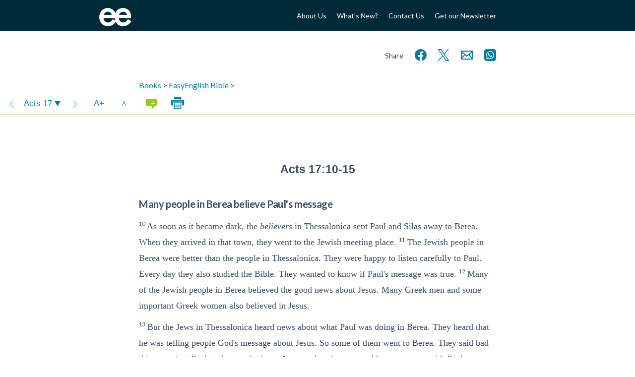

--- FILE ---
content_type: text/html; charset=UTF-8
request_url: https://www.easyenglish.bible/bible/easy/acts/17:10-15/
body_size: 14993
content:
<!doctype html><!--[if lt IE 7]><html lang="en-GB" class="no-js lt-ie9 lt-ie8 lt-ie7"> <![endif]-->
<!--[if (IE 7)&!(IEMobile)]><html lang="en-GB" class="no-js lt-ie9 lt-ie8"><![endif]-->
<!--[if (IE 8)&!(IEMobile)]><html lang="en-GB" class="no-js lt-ie9"><![endif]-->
<!--[if gt IE 8]><!--><html lang="en-GB" class="no-js "><!--<![endif]--><head><meta charset="utf-8"><title>Many people in Berea believe Paul's message – EasyEnglish Bible (Acts 17)</title><meta http-equiv="X-UA-Compatible" content="IE=edge,chrome=1"><meta name="HandheldFriendly" content="True"><meta name="MobileOptimized" content="320"><meta name="viewport" content="width=device-width, initial-scale=1.0"/><link rel="apple-touch-icon" href="https://www.easyenglish.bible/wp2014/wp-content/themes/easyenglish/library/images/apple-icon-touch.png"><link rel="icon" href="https://www.easyenglish.bible/wp2014/wp-content/themes/easyenglish/favicon.png">
<!--[if IE]><link rel="shortcut icon" href="https://www.easyenglish.bible/wp2014/wp-content/themes/easyenglish/favicon.ico">
<![endif]--><meta name="msapplication-TileColor" content="#f01d4f"><meta name="msapplication-TileImage" content="https://www.easyenglish.bible/wp2014/wp-content/themes/easyenglish/library/images/win8-tile-icon.png"><link rel="image_src" href="https://www.easyenglish.bible/wp2014/wp-content/themes/easyenglish/library/images/logo.png" /><link rel="pingback" href="https://www.easyenglish.bible/wp2014/xmlrpc.php"><meta name='robots' content='max-image-preview:large' /><link rel='dns-prefetch' href='//fonts.googleapis.com' /><link rel="alternate" type="application/rss+xml" title="EasyEnglish Bible &raquo; Feed" href="https://www.easyenglish.bible/feed/" /><link rel="alternate" type="application/rss+xml" title="EasyEnglish Bible &raquo; Comments Feed" href="https://www.easyenglish.bible/comments/feed/" /><link rel="alternate" title="oEmbed (JSON)" type="application/json+oembed" href="https://www.easyenglish.bible/wp-json/oembed/1.0/embed?url=https%3A%2F%2Fwww.easyenglish.bible%2Fbible%2Feasy%2Facts%2F17%2F" /><link rel="alternate" title="oEmbed (XML)" type="text/xml+oembed" href="https://www.easyenglish.bible/wp-json/oembed/1.0/embed?url=https%3A%2F%2Fwww.easyenglish.bible%2Fbible%2Feasy%2Facts%2F17%2F&#038;format=xml" /><style id='wp-img-auto-sizes-contain-inline-css' type='text/css'>img:is([sizes=auto i],[sizes^="auto," i]){contain-intrinsic-size:3000px 1500px}
/*# sourceURL=wp-img-auto-sizes-contain-inline-css */</style><style id="litespeed-ccss">ul{box-sizing:border-box}.entry-content{counter-reset:footnotes}:root{--wp--preset--font-size--normal:16px;--wp--preset--font-size--huge:42px}:root{--wp--preset--aspect-ratio--square:1;--wp--preset--aspect-ratio--4-3:4/3;--wp--preset--aspect-ratio--3-4:3/4;--wp--preset--aspect-ratio--3-2:3/2;--wp--preset--aspect-ratio--2-3:2/3;--wp--preset--aspect-ratio--16-9:16/9;--wp--preset--aspect-ratio--9-16:9/16;--wp--preset--color--black:#000;--wp--preset--color--cyan-bluish-gray:#abb8c3;--wp--preset--color--white:#fff;--wp--preset--color--pale-pink:#f78da7;--wp--preset--color--vivid-red:#cf2e2e;--wp--preset--color--luminous-vivid-orange:#ff6900;--wp--preset--color--luminous-vivid-amber:#fcb900;--wp--preset--color--light-green-cyan:#7bdcb5;--wp--preset--color--vivid-green-cyan:#00d084;--wp--preset--color--pale-cyan-blue:#8ed1fc;--wp--preset--color--vivid-cyan-blue:#0693e3;--wp--preset--color--vivid-purple:#9b51e0;--wp--preset--gradient--vivid-cyan-blue-to-vivid-purple:linear-gradient(135deg,rgba(6,147,227,1) 0%,#9b51e0 100%);--wp--preset--gradient--light-green-cyan-to-vivid-green-cyan:linear-gradient(135deg,#7adcb4 0%,#00d082 100%);--wp--preset--gradient--luminous-vivid-amber-to-luminous-vivid-orange:linear-gradient(135deg,rgba(252,185,0,1) 0%,rgba(255,105,0,1) 100%);--wp--preset--gradient--luminous-vivid-orange-to-vivid-red:linear-gradient(135deg,rgba(255,105,0,1) 0%,#cf2e2e 100%);--wp--preset--gradient--very-light-gray-to-cyan-bluish-gray:linear-gradient(135deg,#eee 0%,#a9b8c3 100%);--wp--preset--gradient--cool-to-warm-spectrum:linear-gradient(135deg,#4aeadc 0%,#9778d1 20%,#cf2aba 40%,#ee2c82 60%,#fb6962 80%,#fef84c 100%);--wp--preset--gradient--blush-light-purple:linear-gradient(135deg,#ffceec 0%,#9896f0 100%);--wp--preset--gradient--blush-bordeaux:linear-gradient(135deg,#fecda5 0%,#fe2d2d 50%,#6b003e 100%);--wp--preset--gradient--luminous-dusk:linear-gradient(135deg,#ffcb70 0%,#c751c0 50%,#4158d0 100%);--wp--preset--gradient--pale-ocean:linear-gradient(135deg,#fff5cb 0%,#b6e3d4 50%,#33a7b5 100%);--wp--preset--gradient--electric-grass:linear-gradient(135deg,#caf880 0%,#71ce7e 100%);--wp--preset--gradient--midnight:linear-gradient(135deg,#020381 0%,#2874fc 100%);--wp--preset--font-size--small:13px;--wp--preset--font-size--medium:20px;--wp--preset--font-size--large:36px;--wp--preset--font-size--x-large:42px;--wp--preset--spacing--20:.44rem;--wp--preset--spacing--30:.67rem;--wp--preset--spacing--40:1rem;--wp--preset--spacing--50:1.5rem;--wp--preset--spacing--60:2.25rem;--wp--preset--spacing--70:3.38rem;--wp--preset--spacing--80:5.06rem;--wp--preset--shadow--natural:6px 6px 9px rgba(0,0,0,.2);--wp--preset--shadow--deep:12px 12px 50px rgba(0,0,0,.4);--wp--preset--shadow--sharp:6px 6px 0px rgba(0,0,0,.2);--wp--preset--shadow--outlined:6px 6px 0px -3px rgba(255,255,255,1),6px 6px rgba(0,0,0,1);--wp--preset--shadow--crisp:6px 6px 0px rgba(0,0,0,1)}article,header,nav,section{display:block}audio{display:inline-block;*display:inline;*zoom:1}html{font-size:100%;-webkit-text-size-adjust:100%;-ms-text-size-adjust:100%}html,button,input{font-family:sans-serif}body{margin:0}h1{font-size:2em;margin:.67em 0}h2{font-size:1.5em;margin:.83em 0}h3{font-size:1.17em;margin:1em 0}p{margin:1em 0}ul{margin:1em 0}ul{padding:0 0 0 40px}nav ul{list-style:none;list-style-image:none}img{border:0;-ms-interpolation-mode:bicubic}svg:not(:root){overflow:hidden}button,input{font-size:100%;margin:0;vertical-align:baseline;*vertical-align:middle}button,input{line-height:normal}button{-webkit-appearance:button;*overflow:visible}input[type=checkbox]{box-sizing:border-box;padding:0;*height:13px;*width:13px}button::-moz-focus-inner,input::-moz-focus-inner{border:0;padding:0}ul{padding:0;list-style-type:none}.clearfix{zoom:1}.clearfix:before,.clearfix:after{content:"";display:table}.clearfix:after{clear:both}*{-webkit-box-sizing:border-box;-moz-box-sizing:border-box;box-sizing:border-box}.button,.button:visited{border:1px solid #0098ad;padding:.6em 3em;background:#fff;color:#0098ad;display:inline-block;font-size:1em;text-decoration:none;margin:2em 0;line-height:21px}body,div,h1,h2,h3,p,ul,li,label,article,header,nav,section{margin:0;padding:0;border:0}article,header,nav,section,audio{display:block}html{height:100%;-webkit-text-size-adjust:100%;-ms-text-size-adjust:100%}body{min-height:100%;font-size:16px}a img,img{-ms-interpolation-mode:bicubic;border:0}input,button{margin:0;font-size:100%;line-height:normal;vertical-align:baseline}button{-webkit-appearance:button}input[type=checkbox]{-webkit-box-sizing:border-box;-moz-box-sizing:border-box;-o-box-sizing:border-box;-ms-box-sizing:border-box;box-sizing:border-box}@media screen and (max-width:1px){body{font-size:1em}}@media screen and (max-width:1px){body{font-size:1.28571429em}}body{font-family:Lato,Arial,sans-serif;line-height:1.5;color:#414b65}.wrap{width:20em;position:relative;left:0}@media screen and (min-width:400px){.wrap{width:22.5em}}@media screen and (min-width:480px){.wrap{width:25em}}@media screen and (min-width:540px){.wrap{width:30em}}@media screen and (min-width:640px){.wrap{width:35em}}@media screen and (min-width:900px){.wrap{width:55em}}@media screen and (min-width:900px){#main{width:45em;margin-left:5em}}.wrap{margin:0 auto}a{color:#007fa3;text-decoration:none}a:visited{color:#414b65}h1,h2,h3{font-family:Lato,Arial,sans-serif;text-rendering:optimizelegibility;font-weight:400}h1:first-child,h3:first-child{margin-top:0}h1{font-size:2em;line-height:1.333em;margin-bottom:.5em}h2{font-size:1.4em;font-weight:700;letter-spacing:-.02em;line-height:1.4em;margin-bottom:1em;margin-top:2em}h3{font-size:1em;font-weight:700;margin:1.5em 0 .5em}.header{background:#002a38;font-family:Lato,Arial,sans-serif}.header #inner-header{height:62px;display:flex;align-items:center}.header #logo{display:block;width:5em;float:left}.header #logo img{width:65px;margin-top:13px}.header #menu-button{margin-left:auto;height:2.5rem;width:2.5rem;color:#fff}@media screen and (min-width:640px){.header #menu-button{display:none}}.header #menu-button svg{height:100%;width:100%}.header #mobmenu-container{position:relative;padding:2em;display:none}.header #mobmenu-container .heading{color:#92c91b;font-size:.9em;margin-bottom:1em;margin-top:1em;text-transform:uppercase}.header #mobmenu ul li{max-width:none}.header #topmenu{margin-top:15px;display:none}.header #topmenu li{text-align:right;max-width:90px;font-size:14px;line-height:1.8em}@media screen and (min-width:640px){.header #topmenu{display:block}}@media screen and (min-width:900px){.header #topmenu{width:45em}.header #topmenu li{max-width:200px}}@media screen and (min-width:640px){.header nav{float:right;width:30em;text-align:right}.header nav ul{display:inline-block}.header nav ul li{display:inline-block;width:auto;margin-left:1.5em}}.header nav ul li{max-width:160px;font-size:12px;text-align:left;vertical-align:middle;margin-bottom:1em;position:relative}.header nav ul li a{color:#fff}@media screen and (min-width:640px){body:not(.tf_resource-template-default) #mobmenu-container{display:none!important}}nav li a{display:block;text-decoration:none}#content{margin-top:60px}@media screen and (min-width:640px){#content{margin-top:60px}}@media screen and (min-width:900px){#content{margin-top:80px}}article{margin-left:0;margin-bottom:32px}.share{font-size:1.3em;text-align:right;margin-top:-3rem;margin-bottom:1rem}.share span{font-size:.7em}.share svg{vertical-align:middle}.share a{display:inline-block;margin-left:.4em;width:2rem}header.article-header{margin-bottom:2em}.entry-content{line-height:1.8}.entry-content p{margin-bottom:.5em}audio{width:100%}audio::-webkit-media-controls-panel{border-radius:0;background:#414b65;color:#fff}input,label{font-family:Lato,Arial,sans-serif;background:#eee;display:inline-block;border:0;border-radius:0;vertical-align:bottom;padding:12px;font-size:.9375em;line-height:16px;vertical-align:top;margin-bottom:.5em;margin-right:1em;width:100%}label{background:0 0;text-align:left}@media screen and (min-width:480px){label{width:100%;margin-right:-3px}input{width:380px}}@media screen and (min-width:540px){input{width:460px}}button{width:auto;border:1px solid #0098ad;padding:.6em 3em;background:#fff;color:#0098ad;display:inline-block;font-size:1em;text-decoration:none;margin:2em 0;line-height:21px;background:0 0;color:#92c91b;height:51px}input[type=checkbox]{width:auto;display:inline-block;height:43px;width:43px}input[type=checkbox]{margin-top:5px;margin-left:5px;height:38px;width:38px}input[type=checkbox]:after{content:" ";height:43px;width:43px;display:block;background:#eee;font-family:dashicons;vertical-align:middle;line-height:43px;text-align:center;font-size:28px;position:relative;left:-5px;top:-5px}input[type=checkbox]:checked:after{content:"\f147";color:#414b65}.switch{position:relative;display:inline-block;padding-top:4px;height:24px;width:auto}.switch input{opacity:0;width:0;height:0;margin:5px 20px}.slider{position:absolute;top:0;left:0;width:40px;bottom:0;background-color:#ccc}.slider:before{position:absolute;content:"";height:16px;width:16px;left:4px;bottom:4px;background-color:#fff}input:checked+.slider{background-color:#92c91b}input:checked+.slider:before{-webkit-transform:translateX(16px);-ms-transform:translateX(16px);transform:translateX(16px)}.slider.round{border-radius:34px}.slider.round:before{border-radius:50%}@media screen and (max-width:764px){.single-tf_resource_chunk #inner-content{width:auto;margin:0 2em}}.single-tf_resource_chunk #inner-content header.article-header{margin-bottom:0}.print-only{display:none}.clearfix{zoom:1}.clearfix:before,.clearfix:after{content:"";display:table}.clearfix:after{clear:both}*{-webkit-box-sizing:border-box;-moz-box-sizing:border-box;box-sizing:border-box}.viewer-window .viewer-nav{top:0;height:48px;border-bottom:1px solid #92c91b;background:#fff;font-family:sans-serif;z-index:10;left:0;right:0;font-size:.8em}.viewer-window .viewer-pane{-webkit-overflow-scrolling:touch;top:48px;bottom:0;zoom:1}.viewer-window .viewer-pane:before,.viewer-window .viewer-pane:after{content:"";display:table}.viewer-window .viewer-pane:after{clear:both}.hidden-store{display:none}.comment_toggle{background:#92c91b!important;border-radius:.2em;height:1em;width:1.5em;font-size:11px;line-height:1.5;position:relative}.comment_toggle:before{color:#fff;content:"-";position:absolute;top:-3px;right:3px;font-family:Lato,Arial,Helvetica,sans-serif}.comment_toggle.show:before{content:"+"}.comment_toggle:after{content:'';position:absolute;border-color:#92c91b transparent transparent #92c91b;border-image:none;border-style:solid;border-width:.3em;left:.8em;top:.8em}.viewer-content{font-size:18px}.viewer-content v{vertical-align:super;font-size:.6em;font-family:lato,arial,sans-serif}.viewer-content v[v='1'][c]:before{content:attr(c) ':'}.viewer-content h1{font-weight:700;font-size:1.71428571pxem;margin:2em 0 1em}.viewer-content h2[sfm=s1]{font-size:1.14285714em;font-weight:700;margin:2em 0 .7em}.viewer-content h1[sfm=cl]{display:block;text-align:center;font-family:Verdana,Geneva,sans-serif;font-weight:700;margin:2em 0 .7em;font-size:1.28571429em}.viewer-content p{margin:.6em 0}.viewer-content p[sfm=q1]{margin-left:2em}.viewer-content span[sfm=nd]{font-variant:small-caps}.viewer-content w{font-style:italic;position:relative}.bible-text{font-family:Georgia,"Times New Roman",Times,serif}.viewer-nav .buttons{height:100%;font-size:1.3em;line-height:48px}.viewer-nav .buttons .group{display:inline-block}.viewer-nav .buttons .btn{display:inline-block;vertical-align:top;height:48px;width:48px;text-align:center;color:#007fa3;transform:scale(1);border:none;margin:0;padding:0}.viewer-nav .buttons .btn svg{vertical-align:middle}.viewer-nav .buttons .btn svg path,.viewer-nav .buttons .btn svg rect{fill:currentColor}.viewer-nav .buttons .more-caller{float:right;display:none}@media screen and (min-width:480px){.viewer-nav .buttons .more-caller{display:none}}.viewer-nav .buttons .nav-buttons{width:auto}.viewer-nav .buttons .nav-buttons>div{display:inline-block}.viewer-nav .buttons .comment_toggle{display:inline-block;font-size:15px;margin:0;left:0;top:0}.viewer-nav .next,.viewer-nav .prev{padding:0 .2em;font-size:1.6em}#print-options{text-align:center;display:inline-block}#print-options .option{margin:0;padding:0;border:none;display:block;height:auto;width:100%;color:#414b65;margin-bottom:1em;position:relative;transform:scale(1)}#print-options .option svg{width:6em;height:6em;filter:blur(0);opacity:1}#print-options .option:after{content:"Print " attr(title);position:absolute;left:0;right:0;top:0;bottom:0;vertical-align:middle;line-height:6em;opacity:0}.audio-player{display:flex}.audio-player .button{margin:0;height:40px;width:40px;padding:10px;flex-grow:0;flex-shrink:0;border:none;background:#007fa3}.audio-player .button svg{width:20px;height:20px}.audio-player .button svg line,.audio-player .button svg polyline{stroke:#fff}.audio-player-bar{position:fixed;bottom:0;left:0;right:0}.viewer-window .viewer-nav{position:relative;left:-50vw;margin-left:50%;width:100vw}.viewer-pane{padding-top:48px}</style><link rel="preload" data-asynced="1" data-optimized="2" as="style" onload="this.onload=null;this.rel='stylesheet'" href="https://www.easyenglish.bible/wp2014/wp-content/litespeed/css/732f34b79e7424f713325d3738bff6cf.css?ver=799f8" /><script>!function(a){"use strict";var b=function(b,c,d){function e(a){return h.body?a():void setTimeout(function(){e(a)})}function f(){i.addEventListener&&i.removeEventListener("load",f),i.media=d||"all"}var g,h=a.document,i=h.createElement("link");if(c)g=c;else{var j=(h.body||h.getElementsByTagName("head")[0]).childNodes;g=j[j.length-1]}var k=h.styleSheets;i.rel="stylesheet",i.href=b,i.media="only x",e(function(){g.parentNode.insertBefore(i,c?g:g.nextSibling)});var l=function(a){for(var b=i.href,c=k.length;c--;)if(k[c].href===b)return a();setTimeout(function(){l(a)})};return i.addEventListener&&i.addEventListener("load",f),i.onloadcssdefined=l,l(f),i};"undefined"!=typeof exports?exports.loadCSS=b:a.loadCSS=b}("undefined"!=typeof global?global:this);!function(a){if(a.loadCSS){var b=loadCSS.relpreload={};if(b.support=function(){try{return a.document.createElement("link").relList.supports("preload")}catch(b){return!1}},b.poly=function(){for(var b=a.document.getElementsByTagName("link"),c=0;c<b.length;c++){var d=b[c];"preload"===d.rel&&"style"===d.getAttribute("as")&&(a.loadCSS(d.href,d,d.getAttribute("media")),d.rel=null)}},!b.support()){b.poly();var c=a.setInterval(b.poly,300);a.addEventListener&&a.addEventListener("load",function(){b.poly(),a.clearInterval(c)}),a.attachEvent&&a.attachEvent("onload",function(){a.clearInterval(c)})}}}(this);</script> <style id='global-styles-inline-css' type='text/css'>:root{--wp--preset--aspect-ratio--square: 1;--wp--preset--aspect-ratio--4-3: 4/3;--wp--preset--aspect-ratio--3-4: 3/4;--wp--preset--aspect-ratio--3-2: 3/2;--wp--preset--aspect-ratio--2-3: 2/3;--wp--preset--aspect-ratio--16-9: 16/9;--wp--preset--aspect-ratio--9-16: 9/16;--wp--preset--color--black: #000000;--wp--preset--color--cyan-bluish-gray: #abb8c3;--wp--preset--color--white: #ffffff;--wp--preset--color--pale-pink: #f78da7;--wp--preset--color--vivid-red: #cf2e2e;--wp--preset--color--luminous-vivid-orange: #ff6900;--wp--preset--color--luminous-vivid-amber: #fcb900;--wp--preset--color--light-green-cyan: #7bdcb5;--wp--preset--color--vivid-green-cyan: #00d084;--wp--preset--color--pale-cyan-blue: #8ed1fc;--wp--preset--color--vivid-cyan-blue: #0693e3;--wp--preset--color--vivid-purple: #9b51e0;--wp--preset--gradient--vivid-cyan-blue-to-vivid-purple: linear-gradient(135deg,rgb(6,147,227) 0%,rgb(155,81,224) 100%);--wp--preset--gradient--light-green-cyan-to-vivid-green-cyan: linear-gradient(135deg,rgb(122,220,180) 0%,rgb(0,208,130) 100%);--wp--preset--gradient--luminous-vivid-amber-to-luminous-vivid-orange: linear-gradient(135deg,rgb(252,185,0) 0%,rgb(255,105,0) 100%);--wp--preset--gradient--luminous-vivid-orange-to-vivid-red: linear-gradient(135deg,rgb(255,105,0) 0%,rgb(207,46,46) 100%);--wp--preset--gradient--very-light-gray-to-cyan-bluish-gray: linear-gradient(135deg,rgb(238,238,238) 0%,rgb(169,184,195) 100%);--wp--preset--gradient--cool-to-warm-spectrum: linear-gradient(135deg,rgb(74,234,220) 0%,rgb(151,120,209) 20%,rgb(207,42,186) 40%,rgb(238,44,130) 60%,rgb(251,105,98) 80%,rgb(254,248,76) 100%);--wp--preset--gradient--blush-light-purple: linear-gradient(135deg,rgb(255,206,236) 0%,rgb(152,150,240) 100%);--wp--preset--gradient--blush-bordeaux: linear-gradient(135deg,rgb(254,205,165) 0%,rgb(254,45,45) 50%,rgb(107,0,62) 100%);--wp--preset--gradient--luminous-dusk: linear-gradient(135deg,rgb(255,203,112) 0%,rgb(199,81,192) 50%,rgb(65,88,208) 100%);--wp--preset--gradient--pale-ocean: linear-gradient(135deg,rgb(255,245,203) 0%,rgb(182,227,212) 50%,rgb(51,167,181) 100%);--wp--preset--gradient--electric-grass: linear-gradient(135deg,rgb(202,248,128) 0%,rgb(113,206,126) 100%);--wp--preset--gradient--midnight: linear-gradient(135deg,rgb(2,3,129) 0%,rgb(40,116,252) 100%);--wp--preset--font-size--small: 13px;--wp--preset--font-size--medium: 20px;--wp--preset--font-size--large: 36px;--wp--preset--font-size--x-large: 42px;--wp--preset--spacing--20: 0.44rem;--wp--preset--spacing--30: 0.67rem;--wp--preset--spacing--40: 1rem;--wp--preset--spacing--50: 1.5rem;--wp--preset--spacing--60: 2.25rem;--wp--preset--spacing--70: 3.38rem;--wp--preset--spacing--80: 5.06rem;--wp--preset--shadow--natural: 6px 6px 9px rgba(0, 0, 0, 0.2);--wp--preset--shadow--deep: 12px 12px 50px rgba(0, 0, 0, 0.4);--wp--preset--shadow--sharp: 6px 6px 0px rgba(0, 0, 0, 0.2);--wp--preset--shadow--outlined: 6px 6px 0px -3px rgb(255, 255, 255), 6px 6px rgb(0, 0, 0);--wp--preset--shadow--crisp: 6px 6px 0px rgb(0, 0, 0);}:where(.is-layout-flex){gap: 0.5em;}:where(.is-layout-grid){gap: 0.5em;}body .is-layout-flex{display: flex;}.is-layout-flex{flex-wrap: wrap;align-items: center;}.is-layout-flex > :is(*, div){margin: 0;}body .is-layout-grid{display: grid;}.is-layout-grid > :is(*, div){margin: 0;}:where(.wp-block-columns.is-layout-flex){gap: 2em;}:where(.wp-block-columns.is-layout-grid){gap: 2em;}:where(.wp-block-post-template.is-layout-flex){gap: 1.25em;}:where(.wp-block-post-template.is-layout-grid){gap: 1.25em;}.has-black-color{color: var(--wp--preset--color--black) !important;}.has-cyan-bluish-gray-color{color: var(--wp--preset--color--cyan-bluish-gray) !important;}.has-white-color{color: var(--wp--preset--color--white) !important;}.has-pale-pink-color{color: var(--wp--preset--color--pale-pink) !important;}.has-vivid-red-color{color: var(--wp--preset--color--vivid-red) !important;}.has-luminous-vivid-orange-color{color: var(--wp--preset--color--luminous-vivid-orange) !important;}.has-luminous-vivid-amber-color{color: var(--wp--preset--color--luminous-vivid-amber) !important;}.has-light-green-cyan-color{color: var(--wp--preset--color--light-green-cyan) !important;}.has-vivid-green-cyan-color{color: var(--wp--preset--color--vivid-green-cyan) !important;}.has-pale-cyan-blue-color{color: var(--wp--preset--color--pale-cyan-blue) !important;}.has-vivid-cyan-blue-color{color: var(--wp--preset--color--vivid-cyan-blue) !important;}.has-vivid-purple-color{color: var(--wp--preset--color--vivid-purple) !important;}.has-black-background-color{background-color: var(--wp--preset--color--black) !important;}.has-cyan-bluish-gray-background-color{background-color: var(--wp--preset--color--cyan-bluish-gray) !important;}.has-white-background-color{background-color: var(--wp--preset--color--white) !important;}.has-pale-pink-background-color{background-color: var(--wp--preset--color--pale-pink) !important;}.has-vivid-red-background-color{background-color: var(--wp--preset--color--vivid-red) !important;}.has-luminous-vivid-orange-background-color{background-color: var(--wp--preset--color--luminous-vivid-orange) !important;}.has-luminous-vivid-amber-background-color{background-color: var(--wp--preset--color--luminous-vivid-amber) !important;}.has-light-green-cyan-background-color{background-color: var(--wp--preset--color--light-green-cyan) !important;}.has-vivid-green-cyan-background-color{background-color: var(--wp--preset--color--vivid-green-cyan) !important;}.has-pale-cyan-blue-background-color{background-color: var(--wp--preset--color--pale-cyan-blue) !important;}.has-vivid-cyan-blue-background-color{background-color: var(--wp--preset--color--vivid-cyan-blue) !important;}.has-vivid-purple-background-color{background-color: var(--wp--preset--color--vivid-purple) !important;}.has-black-border-color{border-color: var(--wp--preset--color--black) !important;}.has-cyan-bluish-gray-border-color{border-color: var(--wp--preset--color--cyan-bluish-gray) !important;}.has-white-border-color{border-color: var(--wp--preset--color--white) !important;}.has-pale-pink-border-color{border-color: var(--wp--preset--color--pale-pink) !important;}.has-vivid-red-border-color{border-color: var(--wp--preset--color--vivid-red) !important;}.has-luminous-vivid-orange-border-color{border-color: var(--wp--preset--color--luminous-vivid-orange) !important;}.has-luminous-vivid-amber-border-color{border-color: var(--wp--preset--color--luminous-vivid-amber) !important;}.has-light-green-cyan-border-color{border-color: var(--wp--preset--color--light-green-cyan) !important;}.has-vivid-green-cyan-border-color{border-color: var(--wp--preset--color--vivid-green-cyan) !important;}.has-pale-cyan-blue-border-color{border-color: var(--wp--preset--color--pale-cyan-blue) !important;}.has-vivid-cyan-blue-border-color{border-color: var(--wp--preset--color--vivid-cyan-blue) !important;}.has-vivid-purple-border-color{border-color: var(--wp--preset--color--vivid-purple) !important;}.has-vivid-cyan-blue-to-vivid-purple-gradient-background{background: var(--wp--preset--gradient--vivid-cyan-blue-to-vivid-purple) !important;}.has-light-green-cyan-to-vivid-green-cyan-gradient-background{background: var(--wp--preset--gradient--light-green-cyan-to-vivid-green-cyan) !important;}.has-luminous-vivid-amber-to-luminous-vivid-orange-gradient-background{background: var(--wp--preset--gradient--luminous-vivid-amber-to-luminous-vivid-orange) !important;}.has-luminous-vivid-orange-to-vivid-red-gradient-background{background: var(--wp--preset--gradient--luminous-vivid-orange-to-vivid-red) !important;}.has-very-light-gray-to-cyan-bluish-gray-gradient-background{background: var(--wp--preset--gradient--very-light-gray-to-cyan-bluish-gray) !important;}.has-cool-to-warm-spectrum-gradient-background{background: var(--wp--preset--gradient--cool-to-warm-spectrum) !important;}.has-blush-light-purple-gradient-background{background: var(--wp--preset--gradient--blush-light-purple) !important;}.has-blush-bordeaux-gradient-background{background: var(--wp--preset--gradient--blush-bordeaux) !important;}.has-luminous-dusk-gradient-background{background: var(--wp--preset--gradient--luminous-dusk) !important;}.has-pale-ocean-gradient-background{background: var(--wp--preset--gradient--pale-ocean) !important;}.has-electric-grass-gradient-background{background: var(--wp--preset--gradient--electric-grass) !important;}.has-midnight-gradient-background{background: var(--wp--preset--gradient--midnight) !important;}.has-small-font-size{font-size: var(--wp--preset--font-size--small) !important;}.has-medium-font-size{font-size: var(--wp--preset--font-size--medium) !important;}.has-large-font-size{font-size: var(--wp--preset--font-size--large) !important;}.has-x-large-font-size{font-size: var(--wp--preset--font-size--x-large) !important;}
/*# sourceURL=global-styles-inline-css */</style><style id='classic-theme-styles-inline-css' type='text/css'>/*! This file is auto-generated */
.wp-block-button__link{color:#fff;background-color:#32373c;border-radius:9999px;box-shadow:none;text-decoration:none;padding:calc(.667em + 2px) calc(1.333em + 2px);font-size:1.125em}.wp-block-file__button{background:#32373c;color:#fff;text-decoration:none}
/*# sourceURL=/wp-includes/css/classic-themes.min.css */</style><link data-asynced="1" as="style" onload="this.onload=null;this.rel='stylesheet'"  rel='preload' id='font-0-css' href='https://fonts.googleapis.com/css?family=Lato%3A400%2C700&#038;display=swap' type='text/css' media='all' /><noscript><link rel='stylesheet' href='https://fonts.googleapis.com/css?family=Lato%3A400%2C700&#038;display=swap' type='text/css' media='all' /></noscript> <script type="text/javascript" src="https://www.easyenglish.bible/wp2014/wp-includes/js/jquery/jquery.min.js?ver=3.7.1" id="jquery-core-js"></script> <script data-optimized="1" type="text/javascript" src="https://www.easyenglish.bible/wp2014/wp-content/litespeed/js/969f574c659406f7809b93b32824a0fb.js?ver=2c3aa" id="jquery-migrate-js"></script> <script data-optimized="1" type="text/javascript" src="https://www.easyenglish.bible/wp2014/wp-content/litespeed/js/a22983e1994c12b9b116e35693f9526c.js?ver=ff973" id="bones-modernizr-js"></script> <script data-optimized="1" type="text/javascript" src="https://www.easyenglish.bible/wp2014/wp-content/litespeed/js/1ee6604b79ddc5de585bed4c533579bd.js?ver=579bd" id="respond-js"></script> <link rel="https://api.w.org/" href="https://www.easyenglish.bible/wp-json/" /><link rel="canonical" href="https://www.easyenglish.bible/bible/easy/acts/17:10-15/" /><link rel='shortlink' href='https://www.easyenglish.bible/?p=5211' /><meta name="description" content="Acts 17:10-15 EasyEnglish Bible (EASY) – Many people in Berea believe Paul&#039;s message – 10 As soon as it became dark, the believers in Thessalonica sent Paul and Silas away to Berea. When they arrived in that town, they &hellip;"/><link rel="prev" href="https://www.easyenglish.bible/bible/easy/acts/17:1-9/" /><link rel="next" href="https://www.easyenglish.bible/bible/easy/acts/17:16-34/" /><style type="text/css" id="wp-custom-css">#partners ul > * {
	margin: 0 3em 4em 0;
}
#partners li h3 { display: none; }

#partners li div.img {
    height: 5em;
}</style> <script>(function(i,s,o,g,r,a,m){i['GoogleAnalyticsObject']=r;i[r]=i[r]||function(){
  (i[r].q=i[r].q||[]).push(arguments)},i[r].l=1*new Date();a=s.createElement(o),
  m=s.getElementsByTagName(o)[0];a.async=1;a.src=g;m.parentNode.insertBefore(a,m)
  })(window,document,'script','//www.google-analytics.com/analytics.js','ga');

  ga('create', 'UA-50043061-1', 'auto');
  ga('send', 'pageview');</script>  <script async src="https://www.googletagmanager.com/gtag/js?id=G-3X0VX4X2GD"></script> <script>window.dataLayer = window.dataLayer || [];
  function gtag(){dataLayer.push(arguments);}
  gtag('js', new Date());

  gtag('config', 'G-3X0VX4X2GD');</script> <script>ajaxurl = 'https://www.easyenglish.bible/wp2014/wp-admin/admin-ajax.php';
			dictionaryURL = 'https://www.easyenglish.bible/dictionary/bible/';
			resourceRoot =  'https://www.easyenglish.bible/';</script> </head><body class="wp-singular tf_resource_chunk-template-default single single-tf_resource_chunk postid-5211 wp-theme-easyenglish"><div id="container"><header class="header" role="banner"><div id="mobmenu-container" class="clearfix"><nav role="navigation" id='mobmenu' class='wrap'><ul><li><a href="https://www.easyenglish.bible">Home</a></li></ul><p class="heading">About Easy English</p><ul class="nav top-nav clearfix"><li><a href='https://www.easyenglish.bible/about-easyenglish/'><div class='title'>About Us</div></a></li><li><a href='https://www.easyenglish.bible/about-easyenglish/whats-new/'><div class='title'>What's New?</div></a></li><li><a href='https://www.easyenglish.bible/contact-us/'><div class='title'>Contact Us</div></a></li><li><a href='https://www.easyenglish.bible/about-easyenglish/newsletter/'><div class='title'>Get our Newsletter</div></a></li></ul><p class="heading">Free Resources in Easy English</p><ul role="menubar" id="menu-homepage-middle-items" class="nav top-nav"><li id="menu-item-6103" class="menu-item menu-item-type-post_type menu-item-object-tf_resource menu-item-6103 page-item-865"><a href="https://www.easyenglish.bible/bible/easy/">Bible</a></li><li id="menu-item-49" class="menu-item menu-item-type-post_type menu-item-object-page menu-item-49 page-item-35"><a href="https://www.easyenglish.bible/bible-commentaries/">Commentaries</a></li><li id="menu-item-47" class="menu-item menu-item-type-post_type menu-item-object-page menu-item-47 page-item-39"><a href="https://www.easyenglish.bible/bible-studies/">Bible Studies</a></li><li id="menu-item-7478" class="menu-item menu-item-type-post_type_archive menu-item-object-tf_resource menu-item-7478 page-item--98"><a href="https://www.easyenglish.bible/resource/">Online Books</a></li><li id="menu-item-46" class="menu-item menu-item-type-post_type menu-item-object-page menu-item-46 page-item-41"><a href="https://www.easyenglish.bible/accessible/">Stories</a></li></ul></nav></div><div id="inner-header" class="wrap clearfix"><div id="logo"><a href="https://www.easyenglish.bible" rel="nofollow" id='logo-icon' alt='EasyEnglish Bible' title='EasyEnglish Bible Homepage'><img src='https://www.easyenglish.bible/wp2014/wp-content/themes/easyenglish/library/images/logo_white.png'  alt='EasyEnglish Bible Homepage' title='EasyEnglish Bible Homepage'></a></div><nav role="navigation" id='topmenu'><ul class="nav top-nav clearfix"><li><a href='https://www.easyenglish.bible/about-easyenglish/'><div class='title'>About Us</div></a></li><li><a href='https://www.easyenglish.bible/about-easyenglish/whats-new/'><div class='title'>What's New?</div></a></li><li><a href='https://www.easyenglish.bible/contact-us/'><div class='title'>Contact Us</div></a></li><li><a href='https://www.easyenglish.bible/about-easyenglish/newsletter/'><div class='title'>Get our Newsletter</div></a></li></ul></nav><div id='menu-button' onclick='jQuery("#mobmenu-container").slideToggle(400, "swing" )'>
<svg xmlns="http://www.w3.org/2000/svg" width="24" height="24" viewBox="0 0 24 24"><path stroke="currentColor" d="M2 6 L 22 6"/><path stroke="currentColor" d="M2 12 L 22 12"/><path stroke="currentColor" d="M2 18 L 22 18"/></svg></div></div></header><div id="content"><div id="inner-content" class="wrap clearfix"><div id="main" class="clearfix" role="main"><article id="post-5211" class="clearfix post-5211 tf_resource_chunk type-tf_resource_chunk status-publish hentry" role="article" itemscope itemtype="http://schema.org/BlogPosting"><div class='share'><span>Share</span> 		<a class='icon share' href='https://www.facebook.com/sharer/sharer.php?u=https%3A%2F%2Fwww.easyenglish.bible%2Fbible%2Feasy%2Facts%2F17%3A10-15%2F' target='_blank'
title="Like Acts 17 on Facebook"
><svg width="24" height="24" xmlns="http://www.w3.org/2000/svg" viewBox="0 0 1024 1024"> <path d="M1024,512C1024,229.2,794.8,0,512,0S0,229.2,0,512c0,255.6,187.2,467.4,432,505.8V660H302V512h130V399.2   C432,270.9,508.4,200,625.4,200c56,0,114.6,10,114.6,10v126h-64.6c-63.6,0-83.4,39.5-83.4,80v96h142l-22.7,148H592v357.8   C836.8,979.4,1024,767.6,1024,512z" fill="currentColor" data-fill="#1877F2"/> </svg></a>
<a class='icon share' target='_blank' href='https://twitter.com/intent/tweet?original_referer=https%3A%2F%2Fwww.easyenglish.bible%2Fbible%2Feasy%2Facts%2F17%3A10-15%2F&amp;text=Acts%2017%20on%20EasyEnglish%20Bible&amp;tw_p=tweetbutton&amp;url=https%3A%2F%2Fwww.easyenglish.bible%2Fbible%2Feasy%2Facts%2F17%3A10-15%2F' title="Tweet Acts 17 on Twitter"
rel="nofollow" alt='Tweet This'
><svg width="24" height="24" viewBox="0 0 1200 1227" fill="none" xmlns="http://www.w3.org/2000/svg"><path d="M714.163 519.284L1160.89 0H1055.03L667.137 450.887L357.328 0H0L468.492 681.821L0 1226.37H105.866L515.491 750.218L842.672 1226.37H1200L714.137 519.284H714.163ZM569.165 687.828L521.697 619.934L144.011 79.6944H306.615L611.412 515.685L658.88 583.579L1055.08 1150.3H892.476L569.165 687.854V687.828Z" fill="currentColor"/></svg></a>
<a class='icon share' href='mailto:?subject=Acts%2017&body=Acts%2017%20on%20EasyEnglish%20Bible: https%3A%2F%2Fwww.easyenglish.bible%2Fbible%2Feasy%2Facts%2F17%3A10-15%2F'
title="Share Acts 17 by Email"
><svg xmlns="http://www.w3.org/2000/svg" width="24" height="24" viewBox="0 0 24 24"><path fill="currentColor" d="M0 3v18h24v-18h-24zm6.623 7.929l-4.623 5.712v-9.458l4.623 3.746zm-4.141-5.929h19.035l-9.517 7.713-9.518-7.713zm5.694 7.188l3.824 3.099 3.83-3.104 5.612 6.817h-18.779l5.513-6.812zm9.208-1.264l4.616-3.741v9.348l-4.616-5.607z"/></svg></a>
<a class='icon share' href='whatsapp://send?text=Acts%2017%20on%20EasyEnglish%20Bible: https%3A%2F%2Fwww.easyenglish.bible%2Fbible%2Feasy%2Facts%2F17%3A10-15%2F' target='_blank'
title="Share Acts 17 on Whatsapp"
><svg xmlns="http://www.w3.org/2000/svg" width="24" height="24" viewBox="0 0 24 24"><path d="M12.036 5.339c-3.635 0-6.591 2.956-6.593 6.589-.001 1.483.434 2.594 1.164 3.756l-.666 2.432 2.494-.654c1.117.663 2.184 1.061 3.595 1.061 3.632 0 6.591-2.956 6.592-6.59.003-3.641-2.942-6.593-6.586-6.594zm3.876 9.423c-.165.463-.957.885-1.337.942-.341.051-.773.072-1.248-.078-.288-.091-.657-.213-1.129-.417-1.987-.858-3.285-2.859-3.384-2.991-.099-.132-.809-1.074-.809-2.049 0-.975.512-1.454.693-1.653.182-.2.396-.25.528-.25l.38.007c.122.006.285-.046.446.34.165.397.561 1.372.611 1.471.049.099.083.215.016.347-.066.132-.099.215-.198.33l-.297.347c-.099.099-.202.206-.087.404.116.198.513.847 1.102 1.372.757.675 1.395.884 1.593.983.198.099.314.083.429-.05.116-.132.495-.578.627-.777s.264-.165.446-.099 1.156.545 1.354.645c.198.099.33.149.38.231.049.085.049.482-.116.945zm3.088-14.762h-14c-2.761 0-5 2.239-5 5v14c0 2.761 2.239 5 5 5h14c2.762 0 5-2.239 5-5v-14c0-2.761-2.238-5-5-5zm-6.967 19.862c-1.327 0-2.634-.333-3.792-.965l-4.203 1.103 1.125-4.108c-.694-1.202-1.059-2.566-1.058-3.964.002-4.372 3.558-7.928 7.928-7.928 2.121.001 4.112.827 5.609 2.325s2.321 3.491 2.32 5.609c-.002 4.372-3.559 7.928-7.929 7.928z" fill="currentColor"/></svg></a></div><header class="article-header"><p class='breadcrumbs'>
<a class="print-only" href="https://www.easyenglish.bible">easyenglish.bible</a><a class="no-print" href="https://www.easyenglish.bible/resource/">Books</a> &gt; <a href="https://www.easyenglish.bible/bible/easy/">EasyEnglish Bible</a> &gt;</p></header><section class='viewer-window' itemprop="articleBody"><div class='viewer-nav'><div class='buttons'><div class='group nav-buttons'>
<a class='btn prev' title='What happened in Thessalonica' href='https://www.easyenglish.bible/bible/easy/acts/17:1-9/'>
<svg class="chevron" width="16px" height="16px" viewBox="0 0 16 16">
<polyline fill="none" stroke="currentColor" points="11.473,0.95 4.422,8 11.473,15.049 "/>
</svg>
</a><div class='group dropdowns'></div>
<a class='btn next' title='Paul visits Athens' href='https://www.easyenglish.bible/bible/easy/acts/17:16-34/'>
<svg class="chevron" width="16px" height="16px" viewBox="0 0 16 16">
<polyline fill="none" stroke="currentColor" points="4.422,0.95 11.473,8 4.422,15.049 "/>
</svg>
</a></div><div class='more-caller btn'>
<svg xmlns="http://www.w3.org/2000/svg" width="32" height="32" viewBox="0 0 32 32">
<path d="M8 8h24" stroke="currentColor" stroke-width="3"/>
<path d="M8 16h24" stroke="currentColor" stroke-width="3"/>
<path d="M8 24h24" stroke="currentColor" stroke-width="3"/>
</svg></div><div class='group'>
<button tabindex='0' class='btn larger' title='Make Text Larger'>A+</button>
<button tabindex='0' class='btn smaller' title='Make Text Smaller' style='font-size: 0.7em;'>A- </button></div>
<button tabindex='0' class='btn' style='display: none;' title='Show/Hide All Comments'><div class='comment_toggle show'></div></button>
<button tabindex='0' class='btn print' title='print' style='display: none;'><svg xmlns="http://www.w3.org/2000/svg" xmlns:xlink="http://www.w3.org/1999/xlink" x="0px" y="0px" width="28.346px" height="28.346px" viewBox="0 0 28.346 28.346">
<g>
<rect x="6.715" y="2.048" width="14.919" height="4.281"/>
<path d="M26.162,7.873H2.189c-0.717,0-1.298,0.58-1.298,1.296v9.514h3.896v-5.773h18.775v5.773h3.891V9.168
C27.453,8.453,26.878,7.873,26.162,7.873z M4.575,11.045c-0.568,0-1.034-0.464-1.034-1.034c0-0.573,0.466-1.036,1.034-1.036
c0.57,0,1.036,0.463,1.036,1.036C5.611,10.582,5.146,11.045,4.575,11.045z M24.677,10.414H6.715V9.171h17.962V10.414z"/>
<path d="M19.916,24.446h-8.353l-3.149,0.018V14.438H6.529v10.214c0,0-0.07,1.565,1.539,1.565c1.611,0,12.414,0,12.414,0
c1.186,0,1.34-0.906,1.34-2.024v-9.755h-1.883L19.916,24.446z"/>
<rect x="9.344" y="17.15" width="9.494" height="1.641"/>
<rect x="9.431" y="20.866" width="9.495" height="1.638"/>
</g>
</svg></button></div></div><div
class='entry-content viewer-pane'
data-r='easy'
data-t='bible'
data-reftype='biblical'
data-resource='https://www.easyenglish.bible/bible/easy/'
data-index='[]'
><div class='viewer-content bible-text'><div class='chunk'
data-t='bible'
data-r='easy'
data-b='Acts'
data-c='17'
data-prevURL='https://www.easyenglish.bible/bible/easy/acts/17:1-9/'
data-prevTitle='What happened in Thessalonica'
data-nextURL='https://www.easyenglish.bible/bible/easy/acts/17:16-34/'
data-nextTitle='Paul visits Athens'
><h1 class="" sfm="cl" itemprop="headline">Acts 17:10-15</h1><div class="chunk-content  bible-text"><p sfm='p'><h2 sfm='s1'>Many people in Berea believe Paul's message</h2></p><p sfm='p'> <v b='Acts' c='17' v='10'>10</v>&nbsp;As soon as it became dark, the <w l='believer'>believers</w> in Thessalonica sent Paul and Silas away to Berea. When they arrived in that town, they went to the Jewish meeting place. <v b='Acts' c='17' v='11'>11</v>&nbsp;The Jewish people in Berea were better than the people in Thessalonica. They were happy to listen carefully to Paul. Every day they also studied the Bible. They wanted to know if Paul's message was true. <v b='Acts' c='17' v='12'>12</v>&nbsp;Many of the Jewish people in Berea believed the good news about Jesus. Many Greek men and some important Greek women also believed in Jesus.</p><p sfm='p'> <v b='Acts' c='17' v='13'>13</v>&nbsp;But the Jews in Thessalonica heard news about what Paul was doing in Berea. They heard that he was telling people God's message about Jesus. So some of them went to Berea. They said bad things against Paul to the people there. As a result, a large crowd became angry with Paul. <v b='Acts' c='17' v='14'>14</v>&nbsp;Immediately, the believers in Berea sent Paul away to go to the coast. But Silas and Timothy stayed in Berea. <v b='Acts' c='17' v='15'>15</v>&nbsp;When Paul left Berea, some men went with him. They went with him as far as the city of Athens.  Before these men returned to Berea, Paul gave them a message for Silas and Timothy. He said, ‘Please come quickly and meet me here in Athens.’</p><div sfm='f'><span sfm='fr'>17:15</span><ft>Athens is a city that was in the country called Achaia. Today, Athens is the capital city of Greece.</ft></div></div></div></div></div><div class='audio-player-bar' style="display:none;"></div></section><div class='hidden-store'><div id='print-options'><h3>Print...</h3>
<button class='option' data-page='size: portrait' data-style='cols1' title='Print with 1 Column'>
<svg xmlns="http://www.w3.org/2000/svg" x="0px" y="0px"
width="53.717px" height="53.707px" viewBox="-7.817 0 53.717 53.707">
<g>
<path fill="#FFFFFF" d="M36.723,48.149c0,2.041-1.67,3.711-3.709,3.711H5.07c-2.041,0-3.71-1.67-3.71-3.711V5.557
c0-2.041,1.67-3.71,3.71-3.71h27.944c2.039,0,3.709,1.67,3.709,3.71V48.149z"/>
<path fill="none" stroke="#000000" stroke-miterlimit="10" d="M36.723,48.149c0,2.041-1.67,3.711-3.709,3.711H5.07
c-2.041,0-3.71-1.67-3.71-3.711V5.557c0-2.041,1.67-3.71,3.71-3.71h27.944c2.039,0,3.709,1.67,3.709,3.71V48.149z"/>
<line fill="none" stroke="#000000" stroke-miterlimit="10" x1="6.208" y1="47.325" x2="31.875" y2="47.325"/>
<line fill="none" stroke="#000000" stroke-miterlimit="10" x1="6.208" y1="43.616" x2="31.875" y2="43.616"/>
<line fill="none" stroke="#000000" stroke-miterlimit="10" x1="6.208" y1="39.905" x2="31.875" y2="39.905"/>
<line fill="none" stroke="#000000" stroke-miterlimit="10" x1="6.208" y1="36.194" x2="31.875" y2="36.194"/>
<line fill="none" stroke="#000000" stroke-miterlimit="10" x1="6.208" y1="32.485" x2="31.875" y2="32.485"/>
<line fill="none" stroke="#000000" stroke-miterlimit="10" x1="6.208" y1="28.774" x2="31.875" y2="28.774"/>
<line fill="none" stroke="#000000" stroke-miterlimit="10" x1="6.208" y1="25.063" x2="31.875" y2="25.063"/>
<line fill="none" stroke="#000000" stroke-miterlimit="10" x1="6.208" y1="21.353" x2="31.875" y2="21.353"/>
<line fill="none" stroke="#000000" stroke-miterlimit="10" x1="6.208" y1="17.642" x2="31.875" y2="17.642"/>
<line fill="none" stroke="#000000" stroke-miterlimit="10" x1="6.208" y1="13.931" x2="31.875" y2="13.931"/>
<line fill="none" stroke="#000000" stroke-miterlimit="10" x1="6.208" y1="10.221" x2="31.875" y2="10.221"/>
<line fill="none" stroke="#000000" stroke-miterlimit="10" x1="6.208" y1="6.511" x2="31.875" y2="6.511"/>
</g>
</svg>
</button>
<button class='option' data-page='size: landscape' data-style='cols2' title='Print with 2 Columns'>
<svg xmlns="http://www.w3.org/2000/svg" x="0px" y="0px"
width="53.717px" height="53.717px" viewBox="-0.192 -7.608 53.717 53.717">
<g>
<path fill="#FFFFFF" d="M47.961,1.568c2.041,0,3.711,1.668,3.711,3.709v27.943c0,2.041-1.67,3.711-3.711,3.711H5.37
c-2.041,0-3.709-1.67-3.709-3.711V5.277c0-2.041,1.668-3.709,3.709-3.709H47.961z"/>
<path fill="none" stroke="#000000" stroke-miterlimit="10" d="M47.961,1.568c2.041,0,3.711,1.668,3.711,3.709v27.943
c0,2.041-1.67,3.711-3.711,3.711H5.37c-2.041,0-3.709-1.67-3.709-3.711V5.277c0-2.041,1.668-3.709,3.709-3.709H47.961z"/>
<line fill="none" stroke="#000000" stroke-miterlimit="10" x1="6.565" y1="32.314" x2="23.593" y2="32.314"/>
<line fill="none" stroke="#000000" stroke-miterlimit="10" x1="6.565" y1="28.605" x2="23.593" y2="28.605"/>
<line fill="none" stroke="#000000" stroke-miterlimit="10" x1="6.565" y1="24.895" x2="23.593" y2="24.895"/>
<line fill="none" stroke="#000000" stroke-miterlimit="10" x1="6.565" y1="21.185" x2="23.593" y2="21.185"/>
<line fill="none" stroke="#000000" stroke-miterlimit="10" x1="6.565" y1="17.474" x2="23.593" y2="17.474"/>
<line fill="none" stroke="#000000" stroke-miterlimit="10" x1="6.565" y1="13.763" x2="23.593" y2="13.763"/>
<line fill="none" stroke="#000000" stroke-miterlimit="10" x1="6.565" y1="10.052" x2="23.593" y2="10.052"/>
<line fill="none" stroke="#000000" stroke-miterlimit="10" x1="6.565" y1="6.343" x2="23.593" y2="6.343"/>
<line fill="none" stroke="#000000" stroke-miterlimit="10" x1="29.352" y1="32.314" x2="46.381" y2="32.314"/>
<line fill="none" stroke="#000000" stroke-miterlimit="10" x1="29.352" y1="28.605" x2="46.381" y2="28.605"/>
<line fill="none" stroke="#000000" stroke-miterlimit="10" x1="29.352" y1="24.895" x2="46.381" y2="24.895"/>
<line fill="none" stroke="#000000" stroke-miterlimit="10" x1="29.352" y1="21.185" x2="46.381" y2="21.185"/>
<line fill="none" stroke="#000000" stroke-miterlimit="10" x1="29.352" y1="17.474" x2="46.381" y2="17.474"/>
<line fill="none" stroke="#000000" stroke-miterlimit="10" x1="29.352" y1="13.763" x2="46.381" y2="13.763"/>
<line fill="none" stroke="#000000" stroke-miterlimit="10" x1="29.352" y1="10.052" x2="46.381" y2="10.052"/>
<line fill="none" stroke="#000000" stroke-miterlimit="10" x1="29.352" y1="6.343" x2="46.381" y2="6.343"/>
</g>
</svg>
</button><div><label class="switch"><input class='default-size' type='checkbox'>Use screen font size<span class="slider round"></span></label></div><div><label class="switch"><input class='show-all-comments' type='checkbox' checked>Show All Comments<span class="slider round"></span></label></div></div></div><footer class="article-footer"> <script>defns = {"suffer":{"keyword":"suffer","defn":"receive pain and trouble.","url":""},"upset":{"keyword":"upset","defn":"how people feel if another person has been cruel to them or if there has been trouble.","url":""},"worship":{"keyword":"worship","defn":"to <w l='praise'>praise<\/w> God and to show that we love him. To say that God is great. Often we worship God with prayers and songs.","url":""},"silver":{"keyword":"silver","defn":"A valuable metal that shines. People use silver to make beautiful things, and they use silver coins as money.","url":""},"soul":{"keyword":"soul","defn":"The part of a person that we cannot see. Our soul is in us while we are alive. It continues to live after we die. The soul is the part of people that God speaks to through their <w l='spirit'>spirits<\/w>.","url":""},"punish":{"keyword":"punish","defn":"To hurt someone or to cause trouble for them because they have done wrong things. This may teach them not to do wrong things again.","url":""},"messiah":{"keyword":"Messiah","defn":"A Hebrew word that means \u2018<w l='anoint'>anointed<\/w> person.\u2019 In the Greek language the word is \u2018Christ.\u2019 Jesus Christ means Jesus the Messiah. It means the person whom God would send to save his people and to rule them. God promised the Jewish people that the Messiah would come to <w l='rescue'>rescue<\/w> them, and to be their king. Jesus is the Messiah that God promised to send.","url":""},"laugh-at":{"keyword":"laugh at","defn":"To <w l='insult'>insult<\/w> somebody. To show that you think they are <w l='foolish'>foolish<\/w>.","url":""},"law":{"keyword":"law","defn":"Laws are rules that say what is right or wrong. If anyone does not obey the laws, there is usually a <w l='punishment'>punishment<\/w>. In the Bible, God has given his laws for people to obey. Governments also make laws.","url":""},"judge":{"keyword":"judge","defn":"(1) to decide about something. To say who is right and who is wrong in a <w l='court'>court<\/w> of <w l='law'>law<\/w>. \u2014 (2) a person who has authority to judge. \u2014 (3) a leader of Israel (see <a sfm=\"xt\" href=\"https:\/\/www.easyenglish.bible\/bible\/easy\/judges\/1\/\" b=\"\" c=\"\" v=\"\">Judges 1<\/a>).","url":""},"idol":{"keyword":"idol","defn":"False god. Something that people make to <w l='worship'>worship<\/w> as a god. Usually people make idols from metal, from stone or from wood. People pray to idols and praise them instead of God. And people believe that the idols might help them. Also an idol can be something or somebody that we love more than God.","url":""},"image":{"keyword":"image","defn":"(1) Something that seems to be like something else. \u2014 (2) Something that people made so that it looked real. It might look like a person or an animal. They made it out of wood, stone, metal or other material. It could be an idol.","url":""},"jealous":{"keyword":"jealous","defn":"When you feel that you should have the things that someone else has. You want to be like them.","url":""},"gentile":{"keyword":"Gentile","defn":"A person who is not a Jew.","url":""},"heaven":{"keyword":"heaven","defn":"God's home beyond the earth. It is a place of <w l='joy'>joy<\/w> and <w l='peace'>peace<\/w>. \u2018Heaven and earth\u2019 means everywhere in the <w l='universe'>universe<\/w> that God has made.","url":""},"disciple":{"keyword":"disciple","defn":"Someone who follows a leader or teacher and learns from him. Jesus had many disciples and he taught them. The <w l='apostle'>apostles<\/w> were 12 special disciples of Jesus.","url":""},"believer":{"keyword":"believer","defn":"A person who believes in Jesus Christ and accepts him as <w l='Saviour'>Saviour<\/w>. A Christian.","url":""},"altar":{"keyword":"altar","defn":"Special table on which people made <w l='offering'>offerings<\/w> and <w l='sacrifice'>sacrifices<\/w> to God, or to a false god.","url":""}}</script><div class="post_nav"><ul class="pagination"><li class="prev"><a rel="prev" href="https://www.easyenglish.bible/bible/easy/acts/17:1-9/">What happened in Thessalonica</a></li><li class="next"><a rel="next" href="https://www.easyenglish.bible/bible/easy/acts/17:16-34/">Paul visits Athens</a></li></div></footer></article></div></div></div><footer class="footer" role="contentinfo"><div id="inner-footer" class="wrap clearfix"><nav role="navigation"></nav><div id='text'><div class='text'><div id='social'>Find us on social <a target="_blank" href="https://www.facebook.com/BibleEasyEnglish/"><svg width="24" height="24" xmlns="http://www.w3.org/2000/svg" viewBox="0 0 1024 1024"> <path d="M1024,512C1024,229.2,794.8,0,512,0S0,229.2,0,512c0,255.6,187.2,467.4,432,505.8V660H302V512h130V399.2   C432,270.9,508.4,200,625.4,200c56,0,114.6,10,114.6,10v126h-64.6c-63.6,0-83.4,39.5-83.4,80v96h142l-22.7,148H592v357.8   C836.8,979.4,1024,767.6,1024,512z" fill="currentColor" data-fill="#1877F2"/> </svg><span class='screen-reader-text'>https://www.facebook.com/BibleEasyEnglish/</span></a></div><p class="source-org copyright">&copy; MissionAssist 2026<br/>
Charitable Incorporated Organisation <span class='nolink'>1162807</span></p><p class='credit'><a href='https://www.tigerfinch.com/'>Design by Tiger Finch Creatives</a></p></div><div class='text'><ul id="menu-footer-menu" class="nav footer-nav"><li id="menu-item-328" class="menu-item menu-item-type-custom menu-item-object-custom menu-item-328 page-item-328"><a href="mailto:ask@easyenglish.bible">Email us: ask@easyenglish.bible</a></li><li id="menu-item-7114" class="menu-item menu-item-type-custom menu-item-object-custom menu-item-7114 page-item-7114"><a href="https://www.easyenglish.bible/faqs/">FAQ</a></li><li id="menu-item-6898" class="menu-item menu-item-type-post_type menu-item-object-page menu-item-6898 page-item-6871"><a href="https://www.easyenglish.bible/site-map/">Site Map</a></li><li id="menu-item-329" class="menu-item menu-item-type-post_type menu-item-object-page menu-item-329 page-item-5"><a href="https://www.easyenglish.bible/about-easyenglish/newsletter/">Comment and register for news</a></li><li id="menu-item-332" class="menu-item menu-item-type-post_type menu-item-object-page menu-item-332 page-item-330"><a href="https://www.easyenglish.bible/copyright-and-licensing/">Copyright and Licensing</a></li></ul></div></div><div id='logos'>
<a href="https://missionassist.org.uk">
<img class='ma' src='https://www.easyenglish.bible/wp2014/wp-content/themes/easyenglish/library/images/ma-weblogo.png' alt='Mission Assist' width="175" height="85"/>
</a></div></div></footer></div>
 <script type="speculationrules">{"prefetch":[{"source":"document","where":{"and":[{"href_matches":"/*"},{"not":{"href_matches":["/wp2014/wp-*.php","/wp2014/wp-admin/*","/wp2014/wp-content/uploads/*","/wp2014/wp-content/*","/wp2014/wp-content/plugins/*","/wp2014/wp-content/themes/easyenglish/*","/*\\?(.+)"]}},{"not":{"selector_matches":"a[rel~=\"nofollow\"]"}},{"not":{"selector_matches":".no-prefetch, .no-prefetch a"}}]},"eagerness":"conservative"}]}</script> <script data-optimized="1" type="text/javascript" src="https://www.easyenglish.bible/wp2014/wp-content/litespeed/js/843b5b40e19175fb9b4c33f7b96b1ded.js?ver=8a05e" id="helpers-js"></script> <script data-optimized="1" type="text/javascript" src="https://www.easyenglish.bible/wp2014/wp-content/litespeed/js/1f544cf92de0a9719decaa48a7477a10.js?ver=82bd0" id="osis-js"></script> <script data-optimized="1" type="text/javascript" src="https://www.easyenglish.bible/wp2014/wp-content/litespeed/js/5b0b80274943161a066025519a9d3061.js?ver=d9c24" id="bones-js-js"></script> <script data-optimized="1" type="text/javascript" src="https://www.easyenglish.bible/wp2014/wp-content/litespeed/js/37ead8d6754f8b979086a0f0e7262a62.js?ver=23949" id="helpers.js-js"></script> <script data-optimized="1" type="text/javascript" src="https://www.easyenglish.bible/wp2014/wp-content/litespeed/js/f5adb37ce05a84e88564e288703955ba.js?ver=76f5f" id="micromodal.js-js"></script> <script data-optimized="1" type="text/javascript" src="https://www.easyenglish.bible/wp2014/wp-content/litespeed/js/553d667e7097398abe6bc02e6f05ae33.js?ver=86390" id="booklist.js-js"></script> <script data-optimized="1" type="text/javascript" src="https://www.easyenglish.bible/wp2014/wp-content/litespeed/js/de6dba20bcf2c38a5b43e4af77bad5e5.js?ver=4e0c6" id="chunk.js-js"></script> <script data-optimized="1" type="text/javascript" src="https://www.easyenglish.bible/wp2014/wp-content/litespeed/js/0969f2ed4c976db2b8004b8d1e1172c9.js?ver=6e7b3" id="navbar.js-js"></script> <script data-optimized="1" type="text/javascript" src="https://www.easyenglish.bible/wp2014/wp-content/litespeed/js/98d8d48873bd4eefcdc8d731b91fe189.js?ver=ac8da" id="bible-viewer.js-js"></script> <script type="text/javascript" id="thickbox-js-extra">/*  */
var thickboxL10n = {"next":"Next \u003E","prev":"\u003C Prev","image":"Image","of":"of","close":"Close","noiframes":"This feature requires inline frames. You have iframes disabled or your browser does not support them.","loadingAnimation":"https://www.easyenglish.bible/wp2014/wp-includes/js/thickbox/loadingAnimation.gif"};
//# sourceURL=thickbox-js-extra
/*  */</script> <script data-optimized="1" type="text/javascript" src="https://www.easyenglish.bible/wp2014/wp-content/litespeed/js/711781a9526e0f3f2e3028772dcbf783.js?ver=55e77" id="thickbox-js"></script> </body></html>
<!-- Page optimized by LiteSpeed Cache @2026-01-21 04:40:19 -->

<!-- Page cached by LiteSpeed Cache 7.7 on 2026-01-21 04:40:19 -->
<!-- QUIC.cloud CCSS loaded ✅ /ccss/d90a72540440926d0541bc217c82298b.css -->